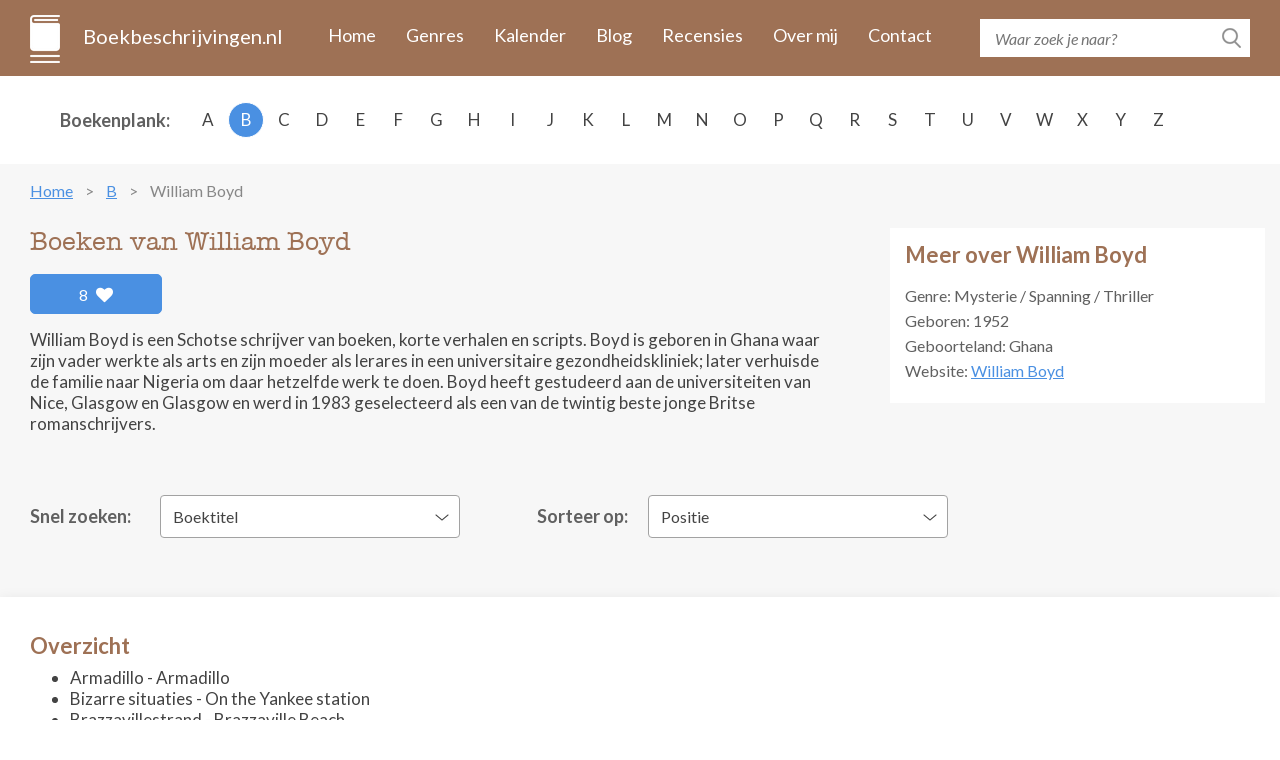

--- FILE ---
content_type: text/html; charset=UTF-8
request_url: https://www.boekbeschrijvingen.nl/boyd-william/boyd.html
body_size: 14004
content:
<!DOCTYPE html>
<html lang="en">
<head>
    <meta charset="utf-8" />
	<title>De boeken van William Boyd op volgorde - Boekbeschrijvingen.nl</title>
	
    <meta name="description" content="Alle boeken van William Boyd in één overzicht met boekomslag, flaptekst en publicatie historie. Inclusief informatie over de series en de volgorde van de boeken.">
    <meta http-equiv="X-UA-Compatible" content="IE=edge" />
    <meta name="viewport" content="width=device-width, initial-scale=1.0, maximum-scale=1.0, user-scalable=0" />
    <link rel="shortcut icon" href="/img/favicon.png" />	
	<meta name="format-detection" content="telephone=no">

    <link rel="stylesheet" href="https://maxcdn.bootstrapcdn.com/bootstrap/3.3.7/css/bootstrap.min.css" integrity="sha384-BVYiiSIFeK1dGmJRAkycuHAHRg32OmUcww7on3RYdg4Va+PmSTsz/K68vbdEjh4u" crossorigin="anonymous" />
    <link href="https://fonts.googleapis.com/css?family=Lato:400,400i,700,700i&amp;subset=latin-ext" rel="stylesheet" />
    <link href="/css/fontawesome.css" rel="stylesheet" />
    <link href="/css/jquery.scrollbar.css" rel="stylesheet" />
    <link href="/css/main.css?ver=2019-10-31" rel="stylesheet" />
    <link href="/css/_retina.css" rel="stylesheet" />

    <!-- HTML5 shim and Respond.js for IE8 support of HTML5 elements and media queries -->
    <!--[if lt IE 9]>
    <script src="https://oss.maxcdn.com/html5shiv/3.7.2/html5shiv.min.js"></script>
    <script src="https://oss.maxcdn.com/respond/1.4.2/respond.min.js"></script>
    <![endif]-->
    <script src='https://www.google.com/recaptcha/api.js'></script>

<script async src="https://cdn.fuseplatform.net/publift/tags/2/2297/fuse.js"></script>
</head>
  <body>
    <!-- #total-wrap -->
    <div id="total-wrap">
      <div id="main-nav">
        <div class="container clearfix">
          <div id="main-nav-1" class="clearfix">
            <a href="/" class="logo">Boekbeschrijvingen.nl</a>
            <a href="javascript:void(0);" data-target="#main-nav-container" data-toggle="collapse" class="collapsed nav-toggle visible-xs visible-sm">
              <span></span>
              <span></span>
              <span></span>
            </a>
            <div id="main-nav-container" class="collapse">
                <ul>
                                                                        <li><a href="/">Home</a></li>
                                                    <li><a href="/genres.html">Genres</a></li>
                                                    <li><a href="/verschijningskalender.html">Kalender</a></li>
                                                    <li><a href="/blog.html">Blog</a></li>
                                                    <li><a href="/recensies.html">Recensies</a></li>
                                                    <li><a href="/over-ons.html">Over mij</a></li>
                                                    <li><a href="/contact.html">Contact</a></li>
                                                            </ul>
            </div> <!-- #main-nav-container -->
          </div> <!-- #main-nav-1 -->
          <div id="main-nav-2">
              <form action="/zoeken.html">
              <div class="search-form">
                  <input type="text" name="q" class="text-input" placeholder="Waar zoek je naar?" />
                <button type="submit" class="btn-search-submit"></button>
              </div>
            </form>
          </div> <!-- #main-nav-2 -->
        </div> <!-- .container -->
      </div> <!-- #main-nav -->
      <div class="choose-author-wrap">
        <div class="container clearfix">
          <div class="choose-author-label">Boekenplank:</div>
          <div class="choose-author-content">
            <div class="visible-xs visible-sm">
              <div class="choose-author-dropdown">
                <a href="javascript:void(0);" data-toggle="collapse" data-target=".choose-author-dropdown-content" class="choose-author-dropdown-value">Kies</a>
                <div class="choose-author-dropdown-content collapse">
                  <div class="scrollbar-macosx">
                    <ul>
                                                    <li><a href="/a.html">A</a></li>
                                                    <li><a href="/b.html">B</a></li>
                                                    <li><a href="/c.html">C</a></li>
                                                    <li><a href="/d.html">D</a></li>
                                                    <li><a href="/e.html">E</a></li>
                                                    <li><a href="/f.html">F</a></li>
                                                    <li><a href="/g.html">G</a></li>
                                                    <li><a href="/h.html">H</a></li>
                                                    <li><a href="/i.html">I</a></li>
                                                    <li><a href="/j.html">J</a></li>
                                                    <li><a href="/k.html">K</a></li>
                                                    <li><a href="/l.html">L</a></li>
                                                    <li><a href="/m.html">M</a></li>
                                                    <li><a href="/n.html">N</a></li>
                                                    <li><a href="/o.html">O</a></li>
                                                    <li><a href="/p.html">P</a></li>
                                                    <li><a href="/q.html">Q</a></li>
                                                    <li><a href="/r.html">R</a></li>
                                                    <li><a href="/s.html">S</a></li>
                                                    <li><a href="/t.html">T</a></li>
                                                    <li><a href="/u.html">U</a></li>
                                                    <li><a href="/v.html">V</a></li>
                                                    <li><a href="/w.html">W</a></li>
                                                    <li><a href="/x.html">X</a></li>
                                                    <li><a href="/y.html">Y</a></li>
                                                    <li><a href="/z.html">Z</a></li>
                                            </ul>
                  </div> <!-- .scrollbar-macosx -->
                </div>
              </div> <!-- .choose-author-dropdown -->
            </div> <!-- .visible-xs.visible-sm -->
            <div class="hidden-xs hidden-sm">
              <div class="choose-author-desktop-content">
                    <ul>
                                                                                    <li><a href="/a.html">A</a></li>
                                                                                                                <li><a class="active" href="/b.html">B</a></li>
                                                                                                                <li><a href="/c.html">C</a></li>
                                                                                                                <li><a href="/d.html">D</a></li>
                                                                                                                <li><a href="/e.html">E</a></li>
                                                                                                                <li><a href="/f.html">F</a></li>
                                                                                                                <li><a href="/g.html">G</a></li>
                                                                                                                <li><a href="/h.html">H</a></li>
                                                                                                                <li><a href="/i.html">I</a></li>
                                                                                                                <li><a href="/j.html">J</a></li>
                                                                                                                <li><a href="/k.html">K</a></li>
                                                                                                                <li><a href="/l.html">L</a></li>
                                                                                                                <li><a href="/m.html">M</a></li>
                                                                                                                <li><a href="/n.html">N</a></li>
                                                                                                                <li><a href="/o.html">O</a></li>
                                                                                                                <li><a href="/p.html">P</a></li>
                                                                                                                <li><a href="/q.html">Q</a></li>
                                                                                                                <li><a href="/r.html">R</a></li>
                                                                                                                <li><a href="/s.html">S</a></li>
                                                                                                                <li><a href="/t.html">T</a></li>
                                                                                                                <li><a href="/u.html">U</a></li>
                                                                                                                <li><a href="/v.html">V</a></li>
                                                                                                                <li><a href="/w.html">W</a></li>
                                                                                                                <li><a href="/x.html">X</a></li>
                                                                                                                <li><a href="/y.html">Y</a></li>
                                                                                                                <li><a href="/z.html">Z</a></li>
                                                                        </ul>
              </div>
            </div> <!-- .hidden-xs.hidden-sm -->
          </div> <!-- .choose-author-content -->
        </div> <!-- .container -->
      </div> <!-- .choose-author-wrap -->
    <div class="page-content">
        <div class="container">
            <div class="crumbtrail">
    <ul>
                                    <li><a href="/">Home</a></li>
                                                <li><a href="/b.html">B</a></li>
                                                <li><span>William Boyd</span></li>
                        </ul>
</div> <!-- .crumbtrail -->
                                <div class="clearfix">
                        <div class="book-content-1-left">
                            <h1>Boeken van William Boyd</h1>
                            <div id="author-likes">
                                                                    <a href="#" id="author-likes-button" data-author-id="360" data-author-likes="8" class="btn-like pull-left">8 <span class="fas fa-heart"></span></a>
                                                            </div>
                            <div><p>William Boyd is een Schotse schrijver van boeken, korte verhalen en scripts. Boyd is geboren in Ghana waar zijn vader werkte als arts en zijn moeder als lerares in een universitaire gezondheidskliniek; later verhuisde de familie naar Nigeria om daar hetzelfde werk te doen. Boyd heeft gestudeerd aan de universiteiten van Nice, Glasgow en Glasgow en werd in 1983 geselecteerd als een van de twintig beste jonge Britse romanschrijvers.<br></p></div>
                        </div> <!-- .book-content-1-left -->
                                                                            <div class="book-content-1-right">
                                <div class="search-result-group-title">Meer over William Boyd</div>
                                                                    <p>
                                    Genre: Mysterie / Spanning / Thriller                                    </p>
                                                                                                                                    <p>
                                                                                    <span class="author-birthday">Geboren: 1952</span>
                                                                                                                    </p>
                                    
                                                                    <p>Geboorteland: Ghana</p>
                                                                                                    <p>Website: <a target="_blank" href="http://www.williamboyd.co.uk" rel="nofollow">William Boyd</a></p>
                                                                                            </div> <!-- .book-content-1-right -->
                                            </div> <!-- .clearfix -->
                    
                                        <br>
<div id="publift_book_header">
  <!-- 71161633/book_header/book_header -->
  <div data-fuse="22258963827"></div>
</div>
                    
                    <div class="clearfix" style="margin-bottom: -20px;">
                        <div class="books-quick-search clearfix">
                        <div class="books-quick-search-1">Snel zoeken:</div> <!-- .books-quick-search-1 -->
                        <div class="books-quick-search-2">
                          <div class="choose-author-dropdown">
                            <a href="javascript:void(0);" data-toggle="collapse" data-target="#quick-search-dropdown" class="choose-author-dropdown-value">Boektitel</a>
                            <div class="choose-author-dropdown-content collapse" id="quick-search-dropdown">

                              <!-- Uncomment if more than 12 item -->
                                                              <div class="scrollbar-macosx">
                                  <ul>
                                                                        <li><a data-id="1834" href="#1834">Armadillo</a></li>
                                                                        <li><a data-id="1835" href="#1835">Bizarre situaties</a></li>
                                                                        <li><a data-id="1836" href="#1836">Brazzavillestrand</a></li>
                                                                        <li><a data-id="1837" href="#1837">Coupe oorlog </a></li>
                                                                        <li><a data-id="1838" href="#1838">De blauwe namiddag</a></li>
                                                                        <li><a data-id="1839" href="#1839">De vele levens van Amory Clay</a></li>
                                                                        <li><a data-id="1840" href="#1840">Donderwolken</a></li>
                                                                        <li><a data-id="1841" href="#1841">Gewoon een beste kerel</a></li>
                                                                        <li><a data-id="30318" href="#30318">Gewoon een oorlogje</a></li>
                                                                        <li><a data-id="1842" href="#1842">Rusteloos</a></li>
                                                                        <li><a data-id="1843" href="#1843">Solo</a></li>
                                                                        <li><a data-id="1844" href="#1844">Sterren & strepen </a></li>
                                                                        <li><a data-id="30319" href="#30319">Sterren, strepen en een gewone Engelsman</a></li>
                                                                        <li><a data-id="1845" href="#1845">Wachten op de dageraad</a></li>
                                                                    </ul>
                                </div> <!-- .scrollbar-macosx -->
                              
                            </div>
                          </div> <!-- .choose-author-dropdown -->
                        </div> <!-- .books-quick-search-2 -->
                        </div> <!-- .books-quick-search -->
                        <div class="books-quick-search clearfix">
                            <div class="books-quick-search-1" id="sort-filter-label">Sorteer op:</div>
                            <div class="books-quick-search-2" id="sort-filter-input">
                                <div class="choose-author-dropdown">
                                                                        <a href="javascript:void(0);" data-toggle="collapse" data-target="#quick-sort-dropdown" class="choose-author-dropdown-value">Positie</a>
                                    <div class="choose-author-dropdown-content collapse" id="quick-sort-dropdown">
                                        <ul>
                                            <li><a data-sort-by="position" href="#">Positie</a></li>
                                            <li><a data-sort-by="year" href="#">Jaar</a></li>
                                            <li><a data-sort-by="alphabet" href="#">Alfabet</a></li>
                                        </ul>
                                    </div>
                                </div> <!-- .choose-author-dropdown -->
                            </div> <!-- .books-quick-search-2 -->
                        </div> <!-- .books-quick-search -->
                    </div>
                                        <div class="blog-content books-block clearfix">
                                                                                <h3 class="search-result-group-title" style="margin-bottom: 7px;">Overzicht</h3>
                                                            <ul>
                                                                                                                        <li>Armadillo - Armadillo</li>
                                                                                                                                                                <li>Bizarre situaties - On the Yankee station</li>
                                                                                                                                                                <li>Brazzavillestrand - Brazzaville Beach</li>
                                                                                                                                                                <li>Coupe oorlog  - An ice-cream war</li>
                                                                                                                                                                <li>De blauwe namiddag - The blue afternoon</li>
                                                                                                                                                                <li>De vele levens van Amory Clay - Sweet caress</li>
                                                                                                                                                                <li>Donderwolken - Ordinary thunderstorms</li>
                                                                                                                                                                <li>Gewoon een beste kerel - A good man in Africa</li>
                                                                                                                                                                <li>Rusteloos - Restless</li>
                                                                                                                                                                <li>Solo - Solo</li>
                                                                                                                                                                <li>Sterren & strepen  - Stars and bars</li>
                                                                                                                                                                <li>Wachten op de dageraad - Waiting for sunrise</li>
                                                                                                            </ul>
                                                                                                            <h3 class="search-result-group-title" style="margin-bottom: 7px;">Dubbel uitgegeven titels</h3>
                                                            <ul>
                                                                                                                        <li>Gewoon een oorlogje - zie Coupe oorlog</li>
                                                                                                                                                                <li>Sterren, strepen en een gewone Engelsman - zie Sterren & strepen</li>
                                                                                                            </ul>
                                                                        </div>
                                            <!-- extra content -->
                                                <!-- end of extra content -->

                        <div class="blog-content books-block clearfix">
                            <div class="search-result-group-title">Overzicht</div>
                                <div class="row books-list-1">
                                                                            <div class="book-item-1 col-xs-6 col-sm-4 col-md-3 col-lg-2">
                                        <a href="#1834" data-id="1834" class="book-item-1-link">
                                            <span class="book-item-1-picture">
                                                <img src="/images/1834/armadillo.jpg" alt="Armadillo" class="img-fullwidth" />
                                            </span>
                                            <span class="book-item-1-title">Armadillo</span>
                                        </a>
                                        </div> <!-- .book-item-1 -->
                                                                            <div class="book-item-1 col-xs-6 col-sm-4 col-md-3 col-lg-2">
                                        <a href="#1835" data-id="1835" class="book-item-1-link">
                                            <span class="book-item-1-picture">
                                                <img src="/images/1835/bizarre-situaties.jpg" alt="Bizarre situaties" class="img-fullwidth" />
                                            </span>
                                            <span class="book-item-1-title">Bizarre situaties</span>
                                        </a>
                                        </div> <!-- .book-item-1 -->
                                                                            <div class="book-item-1 col-xs-6 col-sm-4 col-md-3 col-lg-2">
                                        <a href="#1836" data-id="1836" class="book-item-1-link">
                                            <span class="book-item-1-picture">
                                                <img src="/images/1836/brazzavillestrand.jpg" alt="Brazzavillestrand" class="img-fullwidth" />
                                            </span>
                                            <span class="book-item-1-title">Brazzavillestrand</span>
                                        </a>
                                        </div> <!-- .book-item-1 -->
                                                                            <div class="book-item-1 col-xs-6 col-sm-4 col-md-3 col-lg-2">
                                        <a href="#1837" data-id="1837" class="book-item-1-link">
                                            <span class="book-item-1-picture">
                                                <img src="/images/1837/coupe-oorlog.jpg" alt="Coupe oorlog " class="img-fullwidth" />
                                            </span>
                                            <span class="book-item-1-title">Coupe oorlog </span>
                                        </a>
                                        </div> <!-- .book-item-1 -->
                                                                            <div class="book-item-1 col-xs-6 col-sm-4 col-md-3 col-lg-2">
                                        <a href="#1838" data-id="1838" class="book-item-1-link">
                                            <span class="book-item-1-picture">
                                                <img src="/images/1838/de-blauwe-namiddag.jpg" alt="De blauwe namiddag" class="img-fullwidth" />
                                            </span>
                                            <span class="book-item-1-title">De blauwe namiddag</span>
                                        </a>
                                        </div> <!-- .book-item-1 -->
                                                                            <div class="book-item-1 col-xs-6 col-sm-4 col-md-3 col-lg-2">
                                        <a href="#1839" data-id="1839" class="book-item-1-link">
                                            <span class="book-item-1-picture">
                                                <img src="/images/1839/de-vele-levens-van-amory-clay.jpg" alt="De vele levens van Amory Clay" class="img-fullwidth" />
                                            </span>
                                            <span class="book-item-1-title">De vele levens van Amory Clay</span>
                                        </a>
                                        </div> <!-- .book-item-1 -->
                                                                            <div class="book-item-1 col-xs-6 col-sm-4 col-md-3 col-lg-2">
                                        <a href="#1840" data-id="1840" class="book-item-1-link">
                                            <span class="book-item-1-picture">
                                                <img src="/images/1840/donderwolken.jpg" alt="Donderwolken" class="img-fullwidth" />
                                            </span>
                                            <span class="book-item-1-title">Donderwolken</span>
                                        </a>
                                        </div> <!-- .book-item-1 -->
                                                                            <div class="book-item-1 col-xs-6 col-sm-4 col-md-3 col-lg-2">
                                        <a href="#1841" data-id="1841" class="book-item-1-link">
                                            <span class="book-item-1-picture">
                                                <img src="/images/1841/gewoon-een-beste-kerel.jpg" alt="Gewoon een beste kerel" class="img-fullwidth" />
                                            </span>
                                            <span class="book-item-1-title">Gewoon een beste kerel</span>
                                        </a>
                                        </div> <!-- .book-item-1 -->
                                                                            <div class="book-item-1 col-xs-6 col-sm-4 col-md-3 col-lg-2">
                                        <a href="#1842" data-id="1842" class="book-item-1-link">
                                            <span class="book-item-1-picture">
                                                <img src="/images/1842/rusteloos.jpg" alt="Rusteloos" class="img-fullwidth" />
                                            </span>
                                            <span class="book-item-1-title">Rusteloos</span>
                                        </a>
                                        </div> <!-- .book-item-1 -->
                                                                            <div class="book-item-1 col-xs-6 col-sm-4 col-md-3 col-lg-2">
                                        <a href="#1843" data-id="1843" class="book-item-1-link">
                                            <span class="book-item-1-picture">
                                                <img src="/images/1843/solo.jpg" alt="Solo" class="img-fullwidth" />
                                            </span>
                                            <span class="book-item-1-title">Solo</span>
                                        </a>
                                        </div> <!-- .book-item-1 -->
                                                                            <div class="book-item-1 col-xs-6 col-sm-4 col-md-3 col-lg-2">
                                        <a href="#1844" data-id="1844" class="book-item-1-link">
                                            <span class="book-item-1-picture">
                                                <img src="/images/1844/sterren-strepen.jpg" alt="Sterren & strepen " class="img-fullwidth" />
                                            </span>
                                            <span class="book-item-1-title">Sterren & strepen </span>
                                        </a>
                                        </div> <!-- .book-item-1 -->
                                                                            <div class="book-item-1 col-xs-6 col-sm-4 col-md-3 col-lg-2">
                                        <a href="#1845" data-id="1845" class="book-item-1-link">
                                            <span class="book-item-1-picture">
                                                <img src="/images/1845/wachten-op-de-dageraad.jpg" alt="Wachten op de dageraad" class="img-fullwidth" />
                                            </span>
                                            <span class="book-item-1-title">Wachten op de dageraad</span>
                                        </a>
                                        </div> <!-- .book-item-1 -->
                                                                    </div> <!-- .books-list-1 -->
                        </div> <!-- .blog-content -->

                        <!-- extra content -->
                                                <!-- end of extra content -->

                                            <!-- extra content -->
                                                <!-- end of extra content -->

                        <div class="blog-content books-block clearfix">
                            <div class="search-result-group-title">Dubbel uitgegeven titels</div>
                                <div class="row books-list-1">
                                                                            <div class="book-item-1 col-xs-6 col-sm-4 col-md-3 col-lg-2">
                                        <a href="#30318" data-id="30318" class="book-item-1-link">
                                            <span class="book-item-1-picture">
                                                <img src="/images/30318/gewoon-een-oorlogje.jpg" alt="Gewoon een oorlogje" class="img-fullwidth" />
                                            </span>
                                            <span class="book-item-1-title">Gewoon een oorlogje</span>
                                        </a>
                                        </div> <!-- .book-item-1 -->
                                                                            <div class="book-item-1 col-xs-6 col-sm-4 col-md-3 col-lg-2">
                                        <a href="#30319" data-id="30319" class="book-item-1-link">
                                            <span class="book-item-1-picture">
                                                <img src="/images/30319/sterren-strepen-en-een-gewone-engelsman.jpg" alt="Sterren, strepen en een gewone Engelsman" class="img-fullwidth" />
                                            </span>
                                            <span class="book-item-1-title">Sterren, strepen en een gewone Engelsman</span>
                                        </a>
                                        </div> <!-- .book-item-1 -->
                                                                    </div> <!-- .books-list-1 -->
                        </div> <!-- .blog-content -->

                        <!-- extra content -->
                                                <!-- end of extra content -->

                    
                    
                    <h2 class="dbo-ttl">gedetailleerd overzicht</h2>
                                            <div class="blog-content books-block clearfix">
                        <h2 class="search-result-group-title">Overzicht</h2>
                        <div>
                            <br>
<div id="publift_book_incontent_1">
  <!-- 71161633/book_incontent_1/book_incontent_1 -->
  <div data-fuse="22272585158"></div>
</div>
<br>
                                <div class="search-result-group" id="1834">
                                <div class="clearfix">
                                    <div class="blog-item-title visible-xs"><span>Armadillo</span></div>
                                    <div class="book-single-left">
                                    <span class="book-single-picture">
                                      <img src="/images/1834/armadillo.jpg" alt="Armadillo" class="img-responsive" />
                                    </span>
                                                                                                                        <div  id="book-buy-now-1834" class="books-list-buy-now">
                                            </div> <!-- .books-list-buy-now -->
                                                                                                                <div class="book-likes">
                                                                                    <a href="#" class="book-likes-button btn-like pull-left" data-book-id="1834" data-book-likes="2">2 <span class="fas fa-heart"></span></a>
                                                                            </div>
                                    </div> <!-- .book-single-left -->
                                  <div class="book-single-right">
                                    <div class="book-collapsible-content-2" id="book-expand-1834">
                                        <div class="book-single-content">
                                            <div class="blog-item-title hidden-xs"><span>Armadillo</span></div>
                                            <div>Op een winterochtend ontdekt Lorimer Black - een jonge, knappe man met een wat zorgelijke uitdrukking op zijn gezicht - dat de persoon met wie hij een zakenafspraak had, zich heeft opgehangen. Een slecht begin van de dag, dat is zeker, en een onheilspellende start van een verhaal. Het gooit Lorimers leven behoorlijk door de war.<div><br></div><div>Het wordt er niet makkelijker op als hij verliefd wordt op een mooie, werkloze maar zeer getrouwde actrice. Op de koop toe verdenken zijn collega's hem van fraude. En wat zoekt hij 's nachts in het Instituut van Lucide Dromen?</div></div>
                                                                                    </div> <!-- .book-single-content -->
                                                                                                                                                                    <div class="book-single-bottom clearfix">
                                                <div class="book-single-bottom-right">
                                                    <span class="bsbr-label">Schrijver:</span> <span class="bsbr-value">William Boyd</span>
                                                    <br />
                                                                                                        <span class="bsbr-label">Oorspronkelijke titel:</span> <span class="bsbr-value">Armadillo</span>
                                                    <br />
                                                                                                                                                            <span class="bsbr-label">Eerste uitgave:</span> <span class="bsbr-value">1998</span>
                                                    <br />
                                                                                                                                                            <span class="bsbr-label">ISBN/EAN:</span> <span class="bsbr-value">9789035119680</span>
                                                    <br />
                                                                                                                                                                                                                                                                                <span class="bsbr-label">Uitgever:</span> <span class="bsbr-value">Bakker</span>
                                                                                                                                                            </div> <!-- .book-single-bottom-right -->
                                            </div> <!-- .book-single-bottom -->
                                                                            </div> <!-- .book-collapsible-content -->
                                  </div> <!-- .book-single-right -->
                                </div> <!-- .clearfix -->
                                </div> <!-- .search-result-group -->
                                                            <div class="search-result-group" id="1835">
                                <div class="clearfix">
                                    <div class="blog-item-title visible-xs"><span>Bizarre situaties</span></div>
                                    <div class="book-single-left">
                                    <span class="book-single-picture">
                                      <img src="/images/1835/bizarre-situaties.jpg" alt="Bizarre situaties" class="img-responsive" />
                                    </span>
                                                                                                                        <div  id="book-buy-now-1835" class="books-list-buy-now">
                                            </div> <!-- .books-list-buy-now -->
                                                                                                                <div class="book-likes">
                                                                                    <a href="#" class="book-likes-button btn-like pull-left" data-book-id="1835" data-book-likes="1">1 <span class="fas fa-heart"></span></a>
                                                                            </div>
                                    </div> <!-- .book-single-left -->
                                  <div class="book-single-right">
                                    <div class="book-collapsible-content-2" id="book-expand-1835">
                                        <div class="book-single-content">
                                            <div class="blog-item-title hidden-xs"><span>Bizarre situaties</span></div>
                                            <div>In <i>Bizarre situaties</i>, Boyds eerste verhalenbundel, wordt de lezer als het ware een blik in het laboratorium van de schrijver gegund. Degene die al bekend is met zijn werk zal dezelfde kwaliteiten herkennen die Boyd in zijn romans toont. Hij zal een aantal personages en situaties aantreffen die ook in Boyds romans een plaats hebben gekregen.<div><br></div><div>De verhalen spelen zich af in Europa, Afrika, Azië en Amerika; hoofdpersonen van verschillende leeftijden raken verzeild in zeer uiteenlopende situaties. Door scherpe typeringen en sterke dialogen wekken ze deernis op en lachlust.</div></div>
                                                                                    </div> <!-- .book-single-content -->
                                                                                                                                                                    <div class="book-single-bottom clearfix">
                                                <div class="book-single-bottom-right">
                                                    <span class="bsbr-label">Schrijver:</span> <span class="bsbr-value">William Boyd</span>
                                                    <br />
                                                                                                        <span class="bsbr-label">Oorspronkelijke titel:</span> <span class="bsbr-value">On the Yankee station</span>
                                                    <br />
                                                                                                                                                            <span class="bsbr-label">Eerste uitgave:</span> <span class="bsbr-value">1981</span>
                                                    <br />
                                                                                                                                                            <span class="bsbr-label">ISBN/EAN:</span> <span class="bsbr-value">9789020422689</span>
                                                    <br />
                                                                                                                                                                                                                                                                                <span class="bsbr-label">Uitgever:</span> <span class="bsbr-value">Veen</span>
                                                                                                                                                            </div> <!-- .book-single-bottom-right -->
                                            </div> <!-- .book-single-bottom -->
                                                                            </div> <!-- .book-collapsible-content -->
                                  </div> <!-- .book-single-right -->
                                </div> <!-- .clearfix -->
                                </div> <!-- .search-result-group -->
                                                            <div class="search-result-group" id="1836">
                                <div class="clearfix">
                                    <div class="blog-item-title visible-xs"><span>Brazzavillestrand</span></div>
                                    <div class="book-single-left">
                                    <span class="book-single-picture">
                                      <img src="/images/1836/brazzavillestrand.jpg" alt="Brazzavillestrand" class="img-responsive" />
                                    </span>
                                                                                                                        <div  id="book-buy-now-1836" class="books-list-buy-now">
                                            </div> <!-- .books-list-buy-now -->
                                                                                                                <div class="book-likes">
                                                                                    <a href="#" class="book-likes-button btn-like pull-left" data-book-id="1836" data-book-likes="4">4 <span class="fas fa-heart"></span></a>
                                                                            </div>
                                    </div> <!-- .book-single-left -->
                                  <div class="book-single-right">
                                    <div class="book-collapsible-content-2" id="book-expand-1836">
                                        <div class="book-single-content">
                                            <div class="blog-item-title hidden-xs"><span>Brazzavillestrand</span></div>
                                            <div>Hope Clearwater, een jonge Engelse, woont in een fictief Afrikaans land. Daar observeert zij als ethologe de bewoners van een chimpanseekolonie. In de gedragingen van de apen, hun onderlinge relaties, hun conflicten, ziet zij duidelijk paralellen met het gedrag van mensen. Voortdurend vraagt zij zich af hoe ze de tragische gewelddadigheid die zich in de apengemeenschap voordoet, kan of had kunnen voorkomen.<div><br></div><div>Aanvankelijk is ze er van overtuigd dat de wetenschap voor alles een verklaring heeft en daarom voor elk probleem een oplossing biedt. Maar wanneer de gebeurtenissen in haar leven een dramatische wending nemen, komt zij tot het inzicht dat het juist de onzekerheden, de risico's en de onvoorspelbaarheden zijn die tot de essentie van het leven behoren en het bestaan zin geven.</div></div>
                                                                                    </div> <!-- .book-single-content -->
                                                                                                                                                                    <div class="book-single-bottom clearfix">
                                                <div class="book-single-bottom-right">
                                                    <span class="bsbr-label">Schrijver:</span> <span class="bsbr-value">William Boyd</span>
                                                    <br />
                                                                                                        <span class="bsbr-label">Oorspronkelijke titel:</span> <span class="bsbr-value">Brazzaville Beach</span>
                                                    <br />
                                                                                                                                                            <span class="bsbr-label">Eerste uitgave:</span> <span class="bsbr-value">1990</span>
                                                    <br />
                                                                                                                                                            <span class="bsbr-label">ISBN/EAN:</span> <span class="bsbr-value">9789053330838</span>
                                                    <br />
                                                                                                                                                                                                                                                                                <span class="bsbr-label">Uitgever:</span> <a target="_blank" class="bsbr-value" rel="nofollow" href="/out/publisher/47.html">Prometheus</a>
                                                                                                                                                            </div> <!-- .book-single-bottom-right -->
                                            </div> <!-- .book-single-bottom -->
                                                                            </div> <!-- .book-collapsible-content -->
                                  </div> <!-- .book-single-right -->
                                </div> <!-- .clearfix -->
                                </div> <!-- .search-result-group -->
                                                            <div class="search-result-group" id="1837">
                                <div class="clearfix">
                                    <div class="blog-item-title visible-xs"><span>Coupe oorlog </span></div>
                                    <div class="book-single-left">
                                    <span class="book-single-picture">
                                      <img src="/images/1837/coupe-oorlog.jpg" alt="Coupe oorlog " class="img-responsive" />
                                    </span>
                                                                                                                        <div  id="book-buy-now-1837" class="books-list-buy-now">
                                            </div> <!-- .books-list-buy-now -->
                                                                                                                <div class="book-likes">
                                                                                    <a href="#" class="book-likes-button btn-like pull-left" data-book-id="1837" data-book-likes="2">2 <span class="fas fa-heart"></span></a>
                                                                            </div>
                                    </div> <!-- .book-single-left -->
                                  <div class="book-single-right">
                                    <div class="book-collapsible-content-2" id="book-expand-1837">
                                        <div class="book-single-content">
                                            <div class="blog-item-title hidden-xs"><span>Coupe oorlog </span></div>
                                            <div><div>In Oost-Afrika vochten de Duitse en Engelse legers, die tijdens de Eerste Wereldoorlog ook daar tegenover elkaar stonden, nog door toen de oorlog in Europa al twee weken beëindigd was. Gewoon omdat niemand eraan gedacht had de strijdende partijen in dat deel van de wereld hierover in te lichten.</div><div><br></div><div>Door de ogen van een aantal hoofdpersonen, onder wie Temple Smith - een Amerikaanse pionier in Brits Oost-Afrika en zijn naaste buren - de naargeestige Von Bishops, die net over de grens met Oost-Afrika wonen - doet Boyd op satirische wijze verslag van de bizarre en ongewone strijd in dit vergeten hoekje van de wereld.</div></div>
                                                                                            <div>&nbsp;</div>
                                                <p><strong>* Dit boek is ook uitgegeven onder een andere titel (zie dubbel uitgegeven titels).</strong></p>
                                                                                    </div> <!-- .book-single-content -->
                                                                                                                                                                    <div class="book-single-bottom clearfix">
                                                <div class="book-single-bottom-right">
                                                    <span class="bsbr-label">Schrijver:</span> <span class="bsbr-value">William Boyd</span>
                                                    <br />
                                                                                                        <span class="bsbr-label">Oorspronkelijke titel:</span> <span class="bsbr-value">An ice-cream war</span>
                                                    <br />
                                                                                                                                                            <span class="bsbr-label">Eerste uitgave:</span> <span class="bsbr-value">1982</span>
                                                    <br />
                                                                                                                                                            <span class="bsbr-label">ISBN/EAN:</span> <span class="bsbr-value">9789053331408</span>
                                                    <br />
                                                                                                                                                                                                                                                                                <span class="bsbr-label">Uitgever:</span> <a target="_blank" class="bsbr-value" rel="nofollow" href="/out/publisher/47.html">Prometheus</a>
                                                                                                                                                            </div> <!-- .book-single-bottom-right -->
                                            </div> <!-- .book-single-bottom -->
                                                                            </div> <!-- .book-collapsible-content -->
                                  </div> <!-- .book-single-right -->
                                </div> <!-- .clearfix -->
                                </div> <!-- .search-result-group -->
                                                            <div class="search-result-group" id="1838">
                                <div class="clearfix">
                                    <div class="blog-item-title visible-xs"><span>De blauwe namiddag</span></div>
                                    <div class="book-single-left">
                                    <span class="book-single-picture">
                                      <img src="/images/1838/de-blauwe-namiddag.jpg" alt="De blauwe namiddag" class="img-responsive" />
                                    </span>
                                                                                                                        <div  id="book-buy-now-1838" class="books-list-buy-now">
                                            </div> <!-- .books-list-buy-now -->
                                                                                                                <div class="book-likes">
                                                                                    <a href="#" class="book-likes-button btn-like pull-left" data-book-id="1838" data-book-likes="2">2 <span class="fas fa-heart"></span></a>
                                                                            </div>
                                    </div> <!-- .book-single-left -->
                                  <div class="book-single-right">
                                    <div class="book-collapsible-content-2" id="book-expand-1838">
                                        <div class="book-single-content">
                                            <div class="blog-item-title hidden-xs"><span>De blauwe namiddag</span></div>
                                            <div>Kay Fischer is een jonge architecte die hard moet werken om haar carrière van de grond te krijgen in het Los Angeles van de jaren dertig. Een charmante oudere man met de naam Salvador Carriscant benadert haar en stelt zich voor als haar vader. Hij voert haar mee op een bizarre zoektocht naar zijn verleden als beroemd chirurg in het Manilla van begin deze eeuw.<div><br></div><div>Langzaam komt zij meer te weten over het keerpunt in Carriscants leven: een aangrijpende liefdesgeschiedenis maar tegelijk ook een verbijsterend en meeslepend mysterie van moord en verminking, van rivaliteit en verraad.</div></div>
                                                                                    </div> <!-- .book-single-content -->
                                                                                                                                                                    <div class="book-single-bottom clearfix">
                                                <div class="book-single-bottom-right">
                                                    <span class="bsbr-label">Schrijver:</span> <span class="bsbr-value">William Boyd</span>
                                                    <br />
                                                                                                        <span class="bsbr-label">Oorspronkelijke titel:</span> <span class="bsbr-value">The blue afternoon</span>
                                                    <br />
                                                                                                                                                            <span class="bsbr-label">Eerste uitgave:</span> <span class="bsbr-value">1993</span>
                                                    <br />
                                                                                                                                                            <span class="bsbr-label">ISBN/EAN:</span> <span class="bsbr-value">9789053332504</span>
                                                    <br />
                                                                                                                                                                                                                                                                                <span class="bsbr-label">Uitgever:</span> <a target="_blank" class="bsbr-value" rel="nofollow" href="/out/publisher/47.html">Prometheus</a>
                                                                                                                                                            </div> <!-- .book-single-bottom-right -->
                                            </div> <!-- .book-single-bottom -->
                                                                            </div> <!-- .book-collapsible-content -->
                                  </div> <!-- .book-single-right -->
                                </div> <!-- .clearfix -->
                                </div> <!-- .search-result-group -->
                            <br>
<div id="publift_book_incontent_2">
  <!-- 71161633/book_incontent_2/book_incontent_2 -->
  <div data-fuse="22258700099"></div>
</div>
<br>
                                <div class="search-result-group" id="1839">
                                <div class="clearfix">
                                    <div class="blog-item-title visible-xs"><span>De vele levens van Amory Clay</span></div>
                                    <div class="book-single-left">
                                    <span class="book-single-picture">
                                      <img src="/images/1839/de-vele-levens-van-amory-clay.jpg" alt="De vele levens van Amory Clay" class="img-responsive" />
                                    </span>
                                                                                                                        <div  id="book-buy-now-1839" class="books-list-buy-now">
                                            </div> <!-- .books-list-buy-now -->
                                                                                                                <div class="book-likes">
                                                                                    <a href="#" class="book-likes-button btn-like pull-left" data-book-id="1839" data-book-likes="1">1 <span class="fas fa-heart"></span></a>
                                                                            </div>
                                    </div> <!-- .book-single-left -->
                                  <div class="book-single-right">
                                    <div class="book-collapsible-content-2" id="book-expand-1839">
                                        <div class="book-single-content">
                                            <div class="blog-item-title hidden-xs"><span>De vele levens van Amory Clay</span></div>
                                            <div>Amory Clay lijdt in haar jeugd onder de krankzinnigheid van haar vader die gebroken uit de Eerste Wereldoorlog terugkeerde. Ze zoekt steun bij haar oom Greville, een societyfotograaf, die bij haar een levenslange passie voor fotografie ontketent.<div><br></div><div>Na een kostschoolopleiding wordt ze de assistent van Greville, met wie ze de Londense beau monde fotografeert. Haar zoektocht naar liefde en artistieke expressie brengt Amory vervolgens naar het roerige Berlijn van de late jaren twintig, naar New York in de jaren dertig, naar de antifascistenrellen in Londen en, als een van de eerste vrouwelijke oorlogsfotografen, naar Frankrijk in de Tweede Wereldoorlog.</div><div><br></div><div><i>De vele levens van Amory Clay</i> is een meeslepend verhaal van een leven dat ten volle wordt geleefd, verluchtigd met 'gevonden' authentieke foto's. Tegelijkertijd heeft Boyd een weids panorama geschapen van een aantal cruciale momenten uit de moderne geschiedenis, opgetekend via de lens van een onvergetelijke vrouw.</div></div>
                                                                                    </div> <!-- .book-single-content -->
                                                                                                                                                                    <div class="book-single-bottom clearfix">
                                                <div class="book-single-bottom-right">
                                                    <span class="bsbr-label">Schrijver:</span> <span class="bsbr-value">William Boyd</span>
                                                    <br />
                                                                                                        <span class="bsbr-label">Oorspronkelijke titel:</span> <span class="bsbr-value">Sweet caress</span>
                                                    <br />
                                                                                                                                                            <span class="bsbr-label">Eerste uitgave:</span> <span class="bsbr-value">2015</span>
                                                    <br />
                                                                                                                                                            <span class="bsbr-label">ISBN/EAN:</span> <span class="bsbr-value">9789025446178</span>
                                                    <br />
                                                                                                                                                            <span class="bsbr-label">Ebook:</span> <span class="bsbr-value">9789025446505</span>
                                                    <br />
                                                                                                                                                                                                                            <span class="bsbr-label">Uitgever:</span> <a target="_blank" class="bsbr-value" rel="nofollow" href="/out/publisher/135.html">Atlas Contact</a>
                                                                                                                                                            </div> <!-- .book-single-bottom-right -->
                                            </div> <!-- .book-single-bottom -->
                                                                            </div> <!-- .book-collapsible-content -->
                                  </div> <!-- .book-single-right -->
                                </div> <!-- .clearfix -->
                                </div> <!-- .search-result-group -->
                                                            <div class="search-result-group" id="1840">
                                <div class="clearfix">
                                    <div class="blog-item-title visible-xs"><span>Donderwolken</span></div>
                                    <div class="book-single-left">
                                    <span class="book-single-picture">
                                      <img src="/images/1840/donderwolken.jpg" alt="Donderwolken" class="img-responsive" />
                                    </span>
                                                                                                                        <div  id="book-buy-now-1840" class="books-list-buy-now">
                                            </div> <!-- .books-list-buy-now -->
                                                                                                                <div class="book-likes">
                                                                                    <a href="#" class="book-likes-button btn-like pull-left" data-book-id="1840" data-book-likes="3">3 <span class="fas fa-heart"></span></a>
                                                                            </div>
                                    </div> <!-- .book-single-left -->
                                  <div class="book-single-right">
                                    <div class="book-collapsible-content-2" id="book-expand-1840">
                                        <div class="book-single-content">
                                            <div class="blog-item-title hidden-xs"><span>Donderwolken</span></div>
                                            <div><i>Wat zou je doen als je van iemand die je nauwelijks kent het lijk vindt?</i><div><br></div><div>Het overkomt de jonge Engelsman Adam Kindred op een avond in mei - en als gevolg van een aantal niet toevallige ongelukken en verkeerde beslissingen op het laatste moment verliest hij alles: zijn huis, zijn baan, zijn paspoort, zijn creditcards, zijn geld en zijn reputatie. Zijn situatie is onhoudbaar. De politie en een sluipschutter zitten achter hem aan.</div><div><br></div><div>En dus gaat hij ondergronds, naar een leven te midden van daklozen en anderen die vergeten willen worden. Hij moet zien uit te vinden hoe alles zo mis heeft kunnen gaan. Hoe het komt dat een toevallige ontmoeting in een restaurant met wetenschapper Philip Wang zulke gevolgen kan hebben.</div><div><br></div><div>Zijn speurtocht leidt hem tot de meest verpauperde wijken van Londen. Hij ontmoet aristocraten, priesters, prostituees en een politievrouw, maar komt vooral zichzelf tegen, keer op keer.</div></div>
                                                                                    </div> <!-- .book-single-content -->
                                                                                                                                                                    <div class="book-single-bottom clearfix">
                                                <div class="book-single-bottom-right">
                                                    <span class="bsbr-label">Schrijver:</span> <span class="bsbr-value">William Boyd</span>
                                                    <br />
                                                                                                        <span class="bsbr-label">Oorspronkelijke titel:</span> <span class="bsbr-value">Ordinary thunderstorms</span>
                                                    <br />
                                                                                                                                                            <span class="bsbr-label">Eerste uitgave:</span> <span class="bsbr-value">2009</span>
                                                    <br />
                                                                                                                                                            <span class="bsbr-label">ISBN/EAN:</span> <span class="bsbr-value">9789045801155</span>
                                                    <br />
                                                                                                                                                                                                                                                                                <span class="bsbr-label">Uitgever:</span> <span class="bsbr-value">Mouria</span>
                                                                                                                                                            </div> <!-- .book-single-bottom-right -->
                                            </div> <!-- .book-single-bottom -->
                                                                            </div> <!-- .book-collapsible-content -->
                                  </div> <!-- .book-single-right -->
                                </div> <!-- .clearfix -->
                                </div> <!-- .search-result-group -->
                                                            <div class="search-result-group" id="1841">
                                <div class="clearfix">
                                    <div class="blog-item-title visible-xs"><span>Gewoon een beste kerel</span></div>
                                    <div class="book-single-left">
                                    <span class="book-single-picture">
                                      <img src="/images/1841/gewoon-een-beste-kerel.jpg" alt="Gewoon een beste kerel" class="img-responsive" />
                                    </span>
                                                                                                                        <div  id="book-buy-now-1841" class="books-list-buy-now">
                                            </div> <!-- .books-list-buy-now -->
                                                                                                                <div class="book-likes">
                                                                                    <a href="#" class="book-likes-button btn-like pull-left" data-book-id="1841" data-book-likes="1">1 <span class="fas fa-heart"></span></a>
                                                                            </div>
                                    </div> <!-- .book-single-left -->
                                  <div class="book-single-right">
                                    <div class="book-collapsible-content-2" id="book-expand-1841">
                                        <div class="book-single-content">
                                            <div class="blog-item-title hidden-xs"><span>Gewoon een beste kerel</span></div>
                                            <div>'De diplomatiek standplaats van je leven,' hoont Morgan Leafy als hij het stoffige, stinkende stadje Nkongsamba in ogenschouw neemt. Voor een eerste secretaris van de Engelse delegatie heeft het leven in Afrika maar weinig charmes in petto. Daar is de meedogenloze hitte, de vervelende routine, Morgans
aantrekkelijke maar besmettelijke zwarte maîtresse, en zijn voortdurende gevecht met Chloe Fanshawe, de dominerende vrouw van zijn chef.<div><br></div><div>Gelukkig doemen er nieuwe mogelijkheden op met de komst van Fanshawe's mooie dochter. En wanneer Morgen met het oog op de komende verkiezingen op een delicate politieke missie wordt uitgezonden, beschouwt hij beide gebeurtenissen als een ideale kans om te ontsnappen aan een toch al niet rooskleurige carrière.</div><div><br></div><div>Eerst lijkt zijn geluk aan te houden: Priscilla Fanshawe reageert op zijn avances en de pro-Britse politicus Adekunie is bereid om naar zijn voorstellen te luisteren. Maar dan worden zijn plannen doorkruist door een reeks onverwachte, bizarre en komische rampen. Belachelijk gemaakt, gechanteerd, verraden en vernederd bindt Morgan tenslotte onvervaard de strijd aan met de krachten die het voorzien hebben op zijn ondergang.</div></div>
                                                                                    </div> <!-- .book-single-content -->
                                                                                    <div class="book-single-camera">
                                                A Good Man in Africa - 1994                                                                                                    <br />Regisseur: Bruce Beresford                                                                                                                                                    <br />Cast: Colin Friels, Sean Connery, Joanne Whalley, e.a.                                                                                            </div> <!-- .book-single-camera -->
                                                                                                                                                                    <div class="book-single-bottom clearfix">
                                                <div class="book-single-bottom-right">
                                                    <span class="bsbr-label">Schrijver:</span> <span class="bsbr-value">William Boyd</span>
                                                    <br />
                                                                                                        <span class="bsbr-label">Oorspronkelijke titel:</span> <span class="bsbr-value">A good man in Africa</span>
                                                    <br />
                                                                                                                                                            <span class="bsbr-label">Eerste uitgave:</span> <span class="bsbr-value">1981</span>
                                                    <br />
                                                                                                                                                            <span class="bsbr-label">ISBN/EAN:</span> <span class="bsbr-value">9789020408379</span>
                                                    <br />
                                                                                                                                                                                                                                                                                <span class="bsbr-label">Uitgever:</span> <span class="bsbr-value">Veen</span>
                                                                                                                                                            </div> <!-- .book-single-bottom-right -->
                                            </div> <!-- .book-single-bottom -->
                                                                            </div> <!-- .book-collapsible-content -->
                                  </div> <!-- .book-single-right -->
                                </div> <!-- .clearfix -->
                                </div> <!-- .search-result-group -->
                                                            <div class="search-result-group" id="1842">
                                <div class="clearfix">
                                    <div class="blog-item-title visible-xs"><span>Rusteloos</span></div>
                                    <div class="book-single-left">
                                    <span class="book-single-picture">
                                      <img src="/images/1842/rusteloos.jpg" alt="Rusteloos" class="img-responsive" />
                                    </span>
                                                                                                                        <div  id="book-buy-now-1842" class="books-list-buy-now">
                                            </div> <!-- .books-list-buy-now -->
                                                                                                                <div class="book-likes">
                                                                                    <a href="#" class="book-likes-button btn-like pull-left" data-book-id="1842" data-book-likes="4">4 <span class="fas fa-heart"></span></a>
                                                                            </div>
                                    </div> <!-- .book-single-left -->
                                  <div class="book-single-right">
                                    <div class="book-collapsible-content-2" id="book-expand-1842">
                                        <div class="book-single-content">
                                            <div class="blog-item-title hidden-xs"><span>Rusteloos</span></div>
                                            <div>In de zomer van 1976 probeert iemand Sally Gilmartin te vermoorden. De enige die ze kan vertrouwen is haar dochter Ruth. Zij ontdekt dat haar moeder eigenlijk Eva Delectorskaya is, een Russische emigrante die tijdens de Tweede Wereldoorlog door de Britse geheime dienst werd gerekruteerd.<div><br></div><div>Eva werkte in New York, waar zij als taak had de pers zo te manipuleren dat die - en in haar kielzog het Amerikaanse publiek - zich zou keren tegen de nazi's. Zij was getraind als de perfecte spion: ze was snel, alert en wist vooral dat ze niemand kon vertrouwen, ook niet degene met wie ze een liefdesaffaire had.</div><div><br></div><div>Uiteindelijk ontdekt Ruth dat haar moeder nog één laatste opdracht heeft; een opdracht die ze ruim dertig jaar na de oorlog niet alleen kan uitvoeren en waarbij ze Ruths hulp nodig heeft.</div></div>
                                                                                    </div> <!-- .book-single-content -->
                                                                                    <div class="book-single-camera">
                                                Restless - 2012 - Tv                                                                                                    <br />Regisseur: Edward Hall                                                                                                                                                    <br />Cast: Michelle Dockery, Michael Peter Willis, Charlotte Rampling, e.a.                                                                                            </div> <!-- .book-single-camera -->
                                                                                                                                                                    <div class="book-single-bottom clearfix">
                                                <div class="book-single-bottom-right">
                                                    <span class="bsbr-label">Schrijver:</span> <span class="bsbr-value">William Boyd</span>
                                                    <br />
                                                                                                        <span class="bsbr-label">Oorspronkelijke titel:</span> <span class="bsbr-value">Restless</span>
                                                    <br />
                                                                                                                                                            <span class="bsbr-label">Eerste uitgave:</span> <span class="bsbr-value">2006</span>
                                                    <br />
                                                                                                                                                            <span class="bsbr-label">ISBN/EAN:</span> <span class="bsbr-value">9789045848143</span>
                                                    <br />
                                                                                                                                                                                                                                                                                <span class="bsbr-label">Uitgever:</span> <span class="bsbr-value">Mouria</span>
                                                                                                                                                            </div> <!-- .book-single-bottom-right -->
                                            </div> <!-- .book-single-bottom -->
                                                                            </div> <!-- .book-collapsible-content -->
                                  </div> <!-- .book-single-right -->
                                </div> <!-- .clearfix -->
                                </div> <!-- .search-result-group -->
                                                            <div class="search-result-group" id="1843">
                                <div class="clearfix">
                                    <div class="blog-item-title visible-xs"><span>Solo</span></div>
                                    <div class="book-single-left">
                                    <span class="book-single-picture">
                                      <img src="/images/1843/solo.jpg" alt="Solo" class="img-responsive" />
                                    </span>
                                                                                                                        <div  id="book-buy-now-1843" class="books-list-buy-now">
                                            </div> <!-- .books-list-buy-now -->
                                                                                                                <div class="book-likes">
                                                                                    <a href="#" class="book-likes-button btn-like pull-left" data-book-id="1843" data-book-likes="0">Leuk <span class="fas fa-heart"></span></a>
                                                                            </div>
                                    </div> <!-- .book-single-left -->
                                  <div class="book-single-right">
                                    <div class="book-collapsible-content-2" id="book-expand-1843">
                                        <div class="book-single-content">
                                            <div class="blog-item-title hidden-xs"><span>Solo</span></div>
                                            <div><i>1969. Een ervaren geheim agent. Een eenmansactie. Een license to kill. James Bond is terug...</i><div><br></div><div>Het is 1969 en James Bond staat op het punt een - door wraaklust gedreven - solo-actie te ondernemen. De doorgewinterde geheim agent wordt erop uitgestuurd om een einde te maken aan de burgeroorlog in het West-Afrikaanse land Zanzarim.</div><div><br></div><div>Hij krijgt hulp van de bloedmooie Blessing, maar wordt zo gedwarsboomd door een plaatselijke militie dat hij zich onttrekt aan M's bevel en op eigen houtje zijn recht gaat halen. Bonds wraakzucht voert hem naar Washington DC, waar hij op een politieke samenzwering stuit die de wereld op zijn grondvesten laat schudden.</div></div>
                                                                                    </div> <!-- .book-single-content -->
                                                                                                                                                                    <div class="book-single-bottom clearfix">
                                                <div class="book-single-bottom-right">
                                                    <span class="bsbr-label">Schrijver:</span> <span class="bsbr-value">William Boyd</span>
                                                    <br />
                                                                                                        <span class="bsbr-label">Oorspronkelijke titel:</span> <span class="bsbr-value">Solo</span>
                                                    <br />
                                                                                                                                                            <span class="bsbr-label">Eerste uitgave:</span> <span class="bsbr-value">2013</span>
                                                    <br />
                                                                                                                                                            <span class="bsbr-label">ISBN/EAN:</span> <span class="bsbr-value">9789025441432</span>
                                                    <br />
                                                                                                                                                            <span class="bsbr-label">Ebook:</span> <span class="bsbr-value">9789025441456</span>
                                                    <br />
                                                                                                                                                                                                                            <span class="bsbr-label">Uitgever:</span> <a target="_blank" class="bsbr-value" rel="nofollow" href="/out/publisher/135.html">Atlas Contact</a>
                                                                                                                                                            </div> <!-- .book-single-bottom-right -->
                                            </div> <!-- .book-single-bottom -->
                                                                            </div> <!-- .book-collapsible-content -->
                                  </div> <!-- .book-single-right -->
                                </div> <!-- .clearfix -->
                                </div> <!-- .search-result-group -->
                            <br>
<div id="publift_book_incontent_3">
  <!-- 71161633/book_incontent_3/book_incontent_3 -->
  <div data-fuse="22258700096"></div>
</div>
<br>
                                <div class="search-result-group" id="1844">
                                <div class="clearfix">
                                    <div class="blog-item-title visible-xs"><span>Sterren & strepen </span></div>
                                    <div class="book-single-left">
                                    <span class="book-single-picture">
                                      <img src="/images/1844/sterren-strepen.jpg" alt="Sterren & strepen " class="img-responsive" />
                                    </span>
                                                                                                                        <div  id="book-buy-now-1844" class="books-list-buy-now">
                                            </div> <!-- .books-list-buy-now -->
                                                                                                                <div class="book-likes">
                                                                                    <a href="#" class="book-likes-button btn-like pull-left" data-book-id="1844" data-book-likes="3">3 <span class="fas fa-heart"></span></a>
                                                                            </div>
                                    </div> <!-- .book-single-left -->
                                  <div class="book-single-right">
                                    <div class="book-collapsible-content-2" id="book-expand-1844">
                                        <div class="book-single-content">
                                            <div class="blog-item-title hidden-xs"><span>Sterren & strepen </span></div>
                                            <div>Henderson Dores, een timide Engelsman, wordt door zijn baas naar de Verenigde Staten gestuurd om kunst te kopen. Tegen wil en dank scheept zijn ex-vrouw Melissa hem op met het gezelschap van Bryant, hun eigengereide dochter. In Luxora Beach ontmoet hij de excentrieke miljonair Loomis Gage met wie hij zaken moet doen.<div><br></div><div>Wanneer de vreemde en groteske gebeurtenissen elkaar in snel tempo opvolgen, beseft Henderson dat de enige verdediging waar hij nog op kan terugvallen bestaat uit zijn beschaving, zijn opvoeding en zijn nationaliteit. Zal hij opgewassen zijn tegen de almaar toenemende spanningen die de merkwaardige en bedreigende familie Gage oproept? Henderson Dores heeft er ernstige twijfels over.</div></div>
                                                                                            <div>&nbsp;</div>
                                                <p><strong>* Dit boek is ook uitgegeven onder een andere titel (zie dubbel uitgegeven titels).</strong></p>
                                                                                    </div> <!-- .book-single-content -->
                                                                                    <div class="book-single-camera">
                                                Stars and Bars - 1988                                                                                                    <br />Regisseur: Pat O'Connor                                                                                                                                                    <br />Cast: Daniel Day-Lewis, Harry Dean Stanton, Kent Broadhurst, e.a.                                                                                            </div> <!-- .book-single-camera -->
                                                                                                                                                                    <div class="book-single-bottom clearfix">
                                                <div class="book-single-bottom-right">
                                                    <span class="bsbr-label">Schrijver:</span> <span class="bsbr-value">William Boyd</span>
                                                    <br />
                                                                                                        <span class="bsbr-label">Oorspronkelijke titel:</span> <span class="bsbr-value">Stars and bars</span>
                                                    <br />
                                                                                                                                                            <span class="bsbr-label">Eerste uitgave:</span> <span class="bsbr-value">1984</span>
                                                    <br />
                                                                                                                                                            <span class="bsbr-label">ISBN/EAN:</span> <span class="bsbr-value">9789020427127</span>
                                                    <br />
                                                                                                                                                                                                                                                                                <span class="bsbr-label">Uitgever:</span> <span class="bsbr-value">Veen</span>
                                                                                                                                                            </div> <!-- .book-single-bottom-right -->
                                            </div> <!-- .book-single-bottom -->
                                                                            </div> <!-- .book-collapsible-content -->
                                  </div> <!-- .book-single-right -->
                                </div> <!-- .clearfix -->
                                </div> <!-- .search-result-group -->
                                                            <div class="search-result-group" id="1845">
                                <div class="clearfix">
                                    <div class="blog-item-title visible-xs"><span>Wachten op de dageraad</span></div>
                                    <div class="book-single-left">
                                    <span class="book-single-picture">
                                      <img src="/images/1845/wachten-op-de-dageraad.jpg" alt="Wachten op de dageraad" class="img-responsive" />
                                    </span>
                                                                                                                        <div  id="book-buy-now-1845" class="books-list-buy-now">
                                            </div> <!-- .books-list-buy-now -->
                                                                                                                <div class="book-likes">
                                                                                    <a href="#" class="book-likes-button btn-like pull-left" data-book-id="1845" data-book-likes="4">4 <span class="fas fa-heart"></span></a>
                                                                            </div>
                                    </div> <!-- .book-single-left -->
                                  <div class="book-single-right">
                                    <div class="book-collapsible-content-2" id="book-expand-1845">
                                        <div class="book-single-content">
                                            <div class="blog-item-title hidden-xs"><span>Wachten op de dageraad</span></div>
                                            <div>Wenen, 1913. De Engelsman Lysander Rief raakt in de wachtkamer van zijn psychiater gefascineerd door de mooie Hettie Bull. De liefde die de twee voor elkaar opvatten is even hartstochtelijk als destructief.<div><br></div><div>Wanneer Hettie Lysander beschuldigt van verkrachting, weet hij met behulp van de Britse ambassade Wenen te ontvluchten. Hun liefdesaffaire zal hem echter blijven achtervolgen: als de oorlog uitbreekt wordt Lysander gedwongen zijn schuld aan de overheid terug te betalen. Als spion.</div></div>
                                                                                    </div> <!-- .book-single-content -->
                                                                                                                                                                    <div class="book-single-bottom clearfix">
                                                <div class="book-single-bottom-right">
                                                    <span class="bsbr-label">Schrijver:</span> <span class="bsbr-value">William Boyd</span>
                                                    <br />
                                                                                                        <span class="bsbr-label">Oorspronkelijke titel:</span> <span class="bsbr-value">Waiting for sunrise</span>
                                                    <br />
                                                                                                                                                            <span class="bsbr-label">Eerste uitgave:</span> <span class="bsbr-value">2012</span>
                                                    <br />
                                                                                                                                                            <span class="bsbr-label">ISBN/EAN:</span> <span class="bsbr-value">9789045802756</span>
                                                    <br />
                                                                                                                                                            <span class="bsbr-label">Ebook:</span> <span class="bsbr-value">9789045802763</span>
                                                    <br />
                                                                                                                                                                                                                            <span class="bsbr-label">Uitgever:</span> <a target="_blank" class="bsbr-value" rel="nofollow" href="/out/publisher/135.html">Atlas Contact</a>
                                                                                                                                                            </div> <!-- .book-single-bottom-right -->
                                            </div> <!-- .book-single-bottom -->
                                                                            </div> <!-- .book-collapsible-content -->
                                  </div> <!-- .book-single-right -->
                                </div> <!-- .clearfix -->
                                </div> <!-- .search-result-group -->
                                                    </div>
                        </div><!-- .blog-content -->
                                            <div class="blog-content books-block clearfix">
                        <h2 class="search-result-group-title">Dubbel uitgegeven titels</h2>
                        <div>
                            <br>
<div id="publift_book_incontent_4">
  <!-- 71161633/book_incontent_4/book_incontent_4 -->
  <div data-fuse="22258700102"></div>
</div>
<br>
                                <div class="search-result-group" id="30318">
                                <div class="clearfix">
                                    <div class="blog-item-title visible-xs"><span>Gewoon een oorlogje</span></div>
                                    <div class="book-single-left">
                                    <span class="book-single-picture">
                                      <img src="/images/30318/gewoon-een-oorlogje.jpg" alt="Gewoon een oorlogje" class="img-responsive" />
                                    </span>
                                                                                                                        <div  id="book-buy-now-30318" class="books-list-buy-now">
                                            </div> <!-- .books-list-buy-now -->
                                                                                                                <div class="book-likes">
                                                                                    <a href="#" class="book-likes-button btn-like pull-left" data-book-id="30318" data-book-likes="1">1 <span class="fas fa-heart"></span></a>
                                                                            </div>
                                    </div> <!-- .book-single-left -->
                                  <div class="book-single-right">
                                    <div class="book-collapsible-content-2" id="book-expand-30318">
                                        <div class="book-single-content">
                                            <div class="blog-item-title hidden-xs"><span>Gewoon een oorlogje</span></div>
                                            <div><p>Zie voor de beschrijving van dit boek: Coupe oorlog.<br></p></div>
                                                                                    </div> <!-- .book-single-content -->
                                                                                                                                                                    <div class="book-single-bottom clearfix">
                                                <div class="book-single-bottom-right">
                                                    <span class="bsbr-label">Schrijver:</span> <span class="bsbr-value">William Boyd</span>
                                                    <br />
                                                                                                        <span class="bsbr-label">Oorspronkelijke titel:</span> <span class="bsbr-value">zie Coupe oorlog</span>
                                                    <br />
                                                                                                                                                            <span class="bsbr-label">Eerste uitgave:</span> <span class="bsbr-value">1982</span>
                                                    <br />
                                                                                                                                                            <span class="bsbr-label">ISBN/EAN:</span> <span class="bsbr-value">9789020437638</span>
                                                    <br />
                                                                                                                                                                                                                                                                                <span class="bsbr-label">Uitgever:</span> <span class="bsbr-value">Veen</span>
                                                                                                                                                            </div> <!-- .book-single-bottom-right -->
                                            </div> <!-- .book-single-bottom -->
                                                                            </div> <!-- .book-collapsible-content -->
                                  </div> <!-- .book-single-right -->
                                </div> <!-- .clearfix -->
                                </div> <!-- .search-result-group -->
                                                            <div class="search-result-group" id="30319">
                                <div class="clearfix">
                                    <div class="blog-item-title visible-xs"><span>Sterren, strepen en een gewone Engelsman</span></div>
                                    <div class="book-single-left">
                                    <span class="book-single-picture">
                                      <img src="/images/30319/sterren-strepen-en-een-gewone-engelsman.jpg" alt="Sterren, strepen en een gewone Engelsman" class="img-responsive" />
                                    </span>
                                                                                                                        <div  id="book-buy-now-30319" class="books-list-buy-now">
                                            </div> <!-- .books-list-buy-now -->
                                                                                                                <div class="book-likes">
                                                                                    <a href="#" class="book-likes-button btn-like pull-left" data-book-id="30319" data-book-likes="2">2 <span class="fas fa-heart"></span></a>
                                                                            </div>
                                    </div> <!-- .book-single-left -->
                                  <div class="book-single-right">
                                    <div class="book-collapsible-content-2" id="book-expand-30319">
                                        <div class="book-single-content">
                                            <div class="blog-item-title hidden-xs"><span>Sterren, strepen en een gewone Engelsman</span></div>
                                            <div><p>Zie voor de beschrijving van dit boek: Sterren &amp; strepen.<br></p></div>
                                                                                    </div> <!-- .book-single-content -->
                                                                                                                                                                    <div class="book-single-bottom clearfix">
                                                <div class="book-single-bottom-right">
                                                    <span class="bsbr-label">Schrijver:</span> <span class="bsbr-value">William Boyd</span>
                                                    <br />
                                                                                                        <span class="bsbr-label">Oorspronkelijke titel:</span> <span class="bsbr-value">zie Sterren & strepen</span>
                                                    <br />
                                                                                                                                                            <span class="bsbr-label">Eerste uitgave:</span> <span class="bsbr-value">1984</span>
                                                    <br />
                                                                                                                                                            <span class="bsbr-label">ISBN/EAN:</span> <span class="bsbr-value">9789020422108</span>
                                                    <br />
                                                                                                                                                                                                                                                                                <span class="bsbr-label">Uitgever:</span> <span class="bsbr-value">Veen</span>
                                                                                                                                                            </div> <!-- .book-single-bottom-right -->
                                            </div> <!-- .book-single-bottom -->
                                                                            </div> <!-- .book-collapsible-content -->
                                  </div> <!-- .book-single-right -->
                                </div> <!-- .clearfix -->
                                </div> <!-- .search-result-group -->
                                                    </div>
                        </div><!-- .blog-content -->
                                        <br>
<div id="publift_book_footer">
  <!-- 71161633/book_footer/book_footer -->
  <div data-fuse="22258963833"></div>
</div>
                                            <div class="blog-content clearfix">
                            <div class="search-result-group">
                                <div class="search-result-group-title">Gerelateerde schrijvers</div>
                                <div class="row">
                                                                            <div class="search-result-item col-xs-12 col-sm-4"><a href="/deaver-jeffery/deaver.html" onClick="gtag('event', 'click', { event_category: 'Internal Link', event_action: 'Related Author', event_label: 'William Boyd'});"><strong>Jeffery Deaver</strong></a></div>
                                                                            <div class="search-result-item col-xs-12 col-sm-4"><a href="/carre-john/carre.html" onClick="gtag('event', 'click', { event_category: 'Internal Link', event_action: 'Related Author', event_label: 'William Boyd'});"><strong>John le Carré</strong></a></div>
                                                                            <div class="search-result-item col-xs-12 col-sm-4"><a href="/mcewan-ian/mcewan.html" onClick="gtag('event', 'click', { event_category: 'Internal Link', event_action: 'Related Author', event_label: 'William Boyd'});"><strong>Ian McEwan</strong></a></div>
                                                                            <div class="search-result-item col-xs-12 col-sm-4"><a href="/atkinson-kate/atkinson.html" onClick="gtag('event', 'click', { event_category: 'Internal Link', event_action: 'Related Author', event_label: 'William Boyd'});"><strong>Kate Atkinson</strong></a></div>
                                                                            <div class="search-result-item col-xs-12 col-sm-4"><a href="/french-tana/french.html" onClick="gtag('event', 'click', { event_category: 'Internal Link', event_action: 'Related Author', event_label: 'William Boyd'});"><strong>Tana French</strong></a></div>
                                                                            <div class="search-result-item col-xs-12 col-sm-4"><a href="/barnes-julian/barnes.html" onClick="gtag('event', 'click', { event_category: 'Internal Link', event_action: 'Related Author', event_label: 'William Boyd'});"><strong>Julian Barnes</strong></a></div>
                                                                            <div class="search-result-item col-xs-12 col-sm-4"><a href="/coe-jonathan/coe.html" onClick="gtag('event', 'click', { event_category: 'Internal Link', event_action: 'Related Author', event_label: 'William Boyd'});"><strong>Jonathan Coe</strong></a></div>
                                                                            <div class="search-result-item col-xs-12 col-sm-4"><a href="/ondaatje-michael/ondaatje.html" onClick="gtag('event', 'click', { event_category: 'Internal Link', event_action: 'Related Author', event_label: 'William Boyd'});"><strong>Michael Ondaatje</strong></a></div>
                                                                            <div class="search-result-item col-xs-12 col-sm-4"><a href="/bernieres-louis/bernieres.html" onClick="gtag('event', 'click', { event_category: 'Internal Link', event_action: 'Related Author', event_label: 'William Boyd'});"><strong>Louis de Bernières</strong></a></div>
                                                                            <div class="search-result-item col-xs-12 col-sm-4"><a href="/amis-kingsley/amis.html" onClick="gtag('event', 'click', { event_category: 'Internal Link', event_action: 'Related Author', event_label: 'William Boyd'});"><strong>Kingsley Amis</strong></a></div>
                                                                            <div class="search-result-item col-xs-12 col-sm-4"><a href="/towles-amor/towles.html" onClick="gtag('event', 'click', { event_category: 'Internal Link', event_action: 'Related Author', event_label: 'William Boyd'});"><strong>Amor Towles</strong></a></div>
                                                                            <div class="search-result-item col-xs-12 col-sm-4"><a href="/faulks-sebastian/faulks.html" onClick="gtag('event', 'click', { event_category: 'Internal Link', event_action: 'Related Author', event_label: 'William Boyd'});"><strong>Sebastian Faulks</strong></a></div>
                                                                            <div class="search-result-item col-xs-12 col-sm-4"><a href="/lodge-david/lodge.html" onClick="gtag('event', 'click', { event_category: 'Internal Link', event_action: 'Related Author', event_label: 'William Boyd'});"><strong>David Lodge</strong></a></div>
                                                                            <div class="search-result-item col-xs-12 col-sm-4"><a href="/cartwright-justin/cartwright.html" onClick="gtag('event', 'click', { event_category: 'Internal Link', event_action: 'Related Author', event_label: 'William Boyd'});"><strong>Justin Cartwright</strong></a></div>
                                                                    </div> <!-- .row -->
                            </div>
                        </div>
                                        </div> <!-- .container -->
    </div> <!-- .page-content -->
    </div> <!-- #total-wrap -->
    <div id="footer">
              <div id="footer-2">
        <div class="container">
            <p>Copyright © 2026 <a href="https://www.boekbeschrijvingen.nl/">Boekbeschrijvingen.nl</a></p>
            <div class="fotter-2-resources"><a href="/uitgeverijen.html">Uitgeverijen</a></div>
        </div> <!-- .container -->
<div id="publift_desk_footer_placeholder"></div>
<div id="publift_desk_footer_sticky" style="position: fixed; bottom: 0; left: 0; right: 0;">
  <!-- 71161633/desk_footer_sticky_/desk_footer_sticky  -->
  <div data-fuse="22258963719"></div>
</div>
<script>
  window.setInterval(publift_desk_footer_height, 1000);
  function publift_desk_footer_height() {
    $('#publift_desk_footer_placeholder').css('height', $('#publift_desk_footer_sticky').css('height'));
  }
</script>
<div id="publift_mob_footer_placeholder"></div>
<div id="publift_mob_footer_sticky" style="position: fixed; bottom: 0; left: 0; right: 0;">
  <!-- 71161633/mob_footer_sticky/mob_footer_sticky -->
  <div data-fuse="22258963818"></div>
</div>
<script>
  window.setInterval(publift_mob_footer_height, 1000);
  function publift_mob_footer_height() {
    $('#publift_mob_footer_placeholder').css('height', $('#publift_mob_footer_sticky').css('height'));
  }
</script>
      </div> <!-- #footer-2 -->
    </div> <!-- #footer -->

    <!-- To detect which environment we are in -->
    <div id="environment-xs" class="visible-xs"></div>
    <div id="environment-sm" class="visible-sm"></div>
    <div id="environment-md" class="visible-md"></div>
    <div id="environment-lg" class="visible-lg"></div>

    <script src="https://code.jquery.com/jquery-3.2.1.min.js" integrity="sha256-hwg4gsxgFZhOsEEamdOYGBf13FyQuiTwlAQgxVSNgt4=" crossorigin="anonymous"></script>
    <script src="https://maxcdn.bootstrapcdn.com/bootstrap/3.3.7/js/bootstrap.min.js" integrity="sha384-Tc5IQib027qvyjSMfHjOMaLkfuWVxZxUPnCJA7l2mCWNIpG9mGCD8wGNIcPD7Txa" crossorigin="anonymous"></script>
    <script src="//cdnjs.cloudflare.com/ajax/libs/jquery-form-validator/2.3.26/jquery.form-validator.min.js"></script>
    <script src="/js/jquery-ui.min.js"></script>
    <script src="/js/jquery.scrollTo.js"></script>
    <script src="/js/jquery.bxslider-responsive.js"></script>
    <script src="/js/jquery.autosize.js"></script>
    <script src="/js/jquery.scrollbar.js"></script>
    <script src="/js/main.js?ver=2019-10-28"></script>
	
	<!-- Global site tag (gtag.js) - Google Analytics -->
	<script async src="https://www.googletagmanager.com/gtag/js?id=UA-82761028-5"></script>
	<script>
	  window.dataLayer = window.dataLayer || [];
	  function gtag(){dataLayer.push(arguments);}
	  gtag('js', new Date());
	  gtag('config', 'UA-82761028-5', { 'anonymize_ip': true });
	  gtag('config', 'AW-875251980');
	</script>
  </body>
</html><script>
var isBolcomApiCall = false;

$(function() {
    $('#quick-search-dropdown').click(function(event) {
        //event.preventDefault();
        //console.log(event.target);
        var bookId = $(event.target).data('id');
        
        var params = {"book_id": bookId, "amount": 3};
        
        $.get("/books/add_visitor_hits", params);
    });
    
    $('.book-item-1-link').click(function(event) {
        //event.preventDefault();
        
        var bookId = $(this).data('id');
        
        var params = {"book_id": bookId, "amount": 3};
        
        $.get("/books/add_visitor_hits", params);
    });
    
    /*
    $('.book-expand').click(function(event) {
        event.preventDefault();
        
        var bookId = $(this).data('id');
        
        var params = {"book_id": bookId, "amount": 3};
        
        $.get("", params);
    });
    */
    
    if (isBolcomApiCall) {
        $('.loader').show();

        var params = {'author_id': 360};

        $.get("/authors/get_book_prices", params, function(data) {
            $.each(JSON.parse(data), function(key, bookData) {
                var bookId = bookData.book_id;
                var bookOutUrl = bookData.book_out_url;
                var bookPrice = bookData.book_price;

                if (bookPrice !== null && typeof bookPrice !== "undefined" && bookPrice !== "" && bookPrice.length !== 0) {
                    $('#book-buy-now-' + bookId).html('<a rel="nofollow" target="_blank" href="' + bookOutUrl + '" class="btn-buy-now">Koop Nu €' + bookPrice + '</a>');
                } else {
                    $('#book-buy-now-' + bookId).html('');
                }

                $('.loader').hide();
            });
        });
    }
    
    $('#author-likes-button').click(function(event) {
        event.preventDefault();
        var current = this;
        
        var authorId = $(current).data('author-id');
        var authorLikes = $(current).data('author-likes');
        var params = {"author_id": authorId};
        
        $.get("/authors/add_likes", params, function(data) {
            var likes = authorLikes + 1;
            $(current).replaceWith($('<span class="btn-like pull-left">' + likes + ' <span class="fas fa-heart"></span>' + '</span>'));
        });
    });
    
    $('.book-likes-button').click(function(event) {
        event.preventDefault();
        var current = this;
        
        var bookId = $(current).data('book-id');
        var bookLikes = $(current).data('book-likes');
        var params = {"book_id": bookId};
        
        $.get("/books/add_likes", params, function(data) {
            var likes = bookLikes + 1;
            $(current).replaceWith($('<span class="btn-like pull-left">' + likes + ' <span class="fas fa-heart"></span>' + '</span>'));
        });
    });
    
    $('#quick-sort-dropdown').click(function(event) {
        event.preventDefault();
        //console.log(event.target);
        var sortBy = $(event.target).data('sort-by');
        //console.log(sortBy);
        
        var protocol =  window.location.protocol;
        var hostname = window.location.hostname;
        var pathname = window.location.pathname;
        
        if (sortBy == 'year') {
            var url = encodeURI(protocol + '//' + hostname + pathname + "?sort=year");
        } else if (sortBy == 'alphabet') {
            var url = encodeURI(protocol + '//' + hostname + pathname + "?sort=alpha");
        } else {
            var url = encodeURI(protocol + '//' + hostname + pathname);
        }
        
        window.location.href = url;
    });
    
});    
</script>
<style>
.loader {
    border: 16px solid #f3f3f3; /* Light grey */
    border-top: 16px solid #3498db; /* Blue */
    border-radius: 50%;
    width: 15px;
    height: 15px;
    animation: spin 2s linear infinite;
    margin: 5px auto;
}

@keyframes spin {
    0% { transform: rotate(0deg); }
    100% { transform: rotate(360deg); }
}

a.related-authors::last {
}
a.related-authors:last-child {
}
.books-quick-search #sort-filter-label {
    width: 130px;
    padding-right: 20px;
}
@media (min-width: 768px) {
    .books-quick-search #sort-filter-label {
        width: 130px;
        text-align: right;
    }
}

#sort-filter-input {
}
</style>


--- FILE ---
content_type: text/html; charset=utf-8
request_url: https://www.google.com/recaptcha/api2/aframe
body_size: -87
content:
<!DOCTYPE HTML><html><head><meta http-equiv="content-type" content="text/html; charset=UTF-8"></head><body><script nonce="wP7ll8N7gGgHQpbv_fbQDg">/** Anti-fraud and anti-abuse applications only. See google.com/recaptcha */ try{var clients={'sodar':'https://pagead2.googlesyndication.com/pagead/sodar?'};window.addEventListener("message",function(a){try{if(a.source===window.parent){var b=JSON.parse(a.data);var c=clients[b['id']];if(c){var d=document.createElement('img');d.src=c+b['params']+'&rc='+(localStorage.getItem("rc::a")?sessionStorage.getItem("rc::b"):"");window.document.body.appendChild(d);sessionStorage.setItem("rc::e",parseInt(sessionStorage.getItem("rc::e")||0)+1);localStorage.setItem("rc::h",'1769025291858');}}}catch(b){}});window.parent.postMessage("_grecaptcha_ready", "*");}catch(b){}</script></body></html>

--- FILE ---
content_type: text/plain
request_url: https://rtb.openx.net/openrtbb/prebidjs
body_size: -86
content:
{"id":"6b0b3442-badd-408e-9ef9-52a71d88ed10","nbr":0}